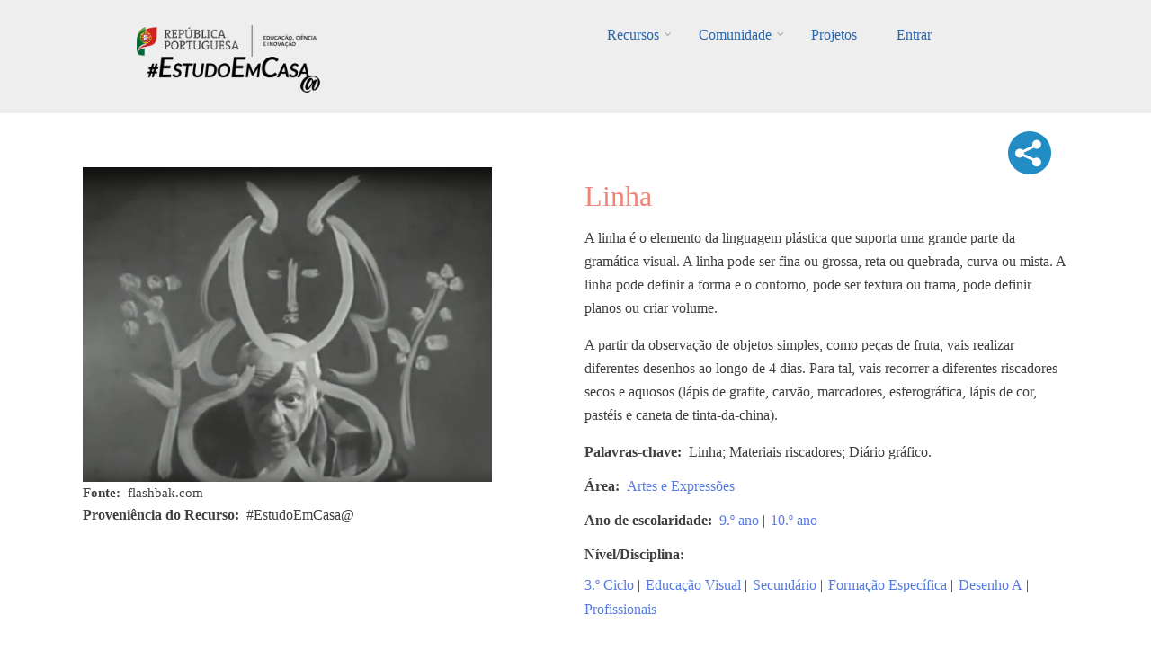

--- FILE ---
content_type: text/html; charset=UTF-8
request_url: https://estudoemcasaapoia.dge.mec.pt/recurso/linha
body_size: 54883
content:
<!DOCTYPE html>
<html lang="pt-pt" dir="ltr" prefix="content: http://purl.org/rss/1.0/modules/content/  dc: http://purl.org/dc/terms/  foaf: http://xmlns.com/foaf/0.1/  og: http://ogp.me/ns#  rdfs: http://www.w3.org/2000/01/rdf-schema#  schema: http://schema.org/  sioc: http://rdfs.org/sioc/ns#  sioct: http://rdfs.org/sioc/types#  skos: http://www.w3.org/2004/02/skos/core#  xsd: http://www.w3.org/2001/XMLSchema# ">
  <head>
    <meta charset="utf-8" />
<script async src="https://www.googletagmanager.com/gtag/js?id=UA-220878916-1"></script>
<script>window.dataLayer = window.dataLayer || [];function gtag(){dataLayer.push(arguments)};gtag("js", new Date());gtag("config", "UA-220878916-1", {"groups":"default","anonymize_ip":true});</script>
<link rel="canonical" href="https://estudoemcasaapoia.dge.mec.pt/recurso/linha" />
<meta property="og:image" content="https://estudoemcasaapoia.dge.mec.pt/sites/default/files/2021-11/microsoftteams-image-10.png" />
<meta name="Generator" content="Drupal 9 (https://www.drupal.org)" />
<meta name="MobileOptimized" content="width" />
<meta name="HandheldFriendly" content="true" />
<meta name="viewport" content="width=device-width, initial-scale=1.0" />
<link rel="icon" href="/sites/default/files/cone_web_jto_icon.ico" type="image/vnd.microsoft.icon" />
<script>window.a2a_config=window.a2a_config||{};a2a_config.callbacks=[];a2a_config.overlays=[];a2a_config.templates={};a2a_config.icon_color = "#002C45,white";</script>
<style>.addtoany_share .a2a_svg { border-radius: 50% !important; }</style>

    <title>Linha | #EstudoemCasa@</title>
    <link rel="stylesheet" media="all" href="/sites/default/files/css/css_P-SFxLVI65dW_7Qj00c2wpQhQWYBcTVwcHzy3Zub0G4.css" />
<link rel="stylesheet" media="all" href="/sites/default/files/css/css_832ShoUJXbhCZbXKZ7wqp7MtQGKB5_k6ucZqJNOchhc.css" />
<link rel="stylesheet" media="all" href="/themes/custom/startupgrowth/css/components/messages.css?sn76tk" />
<link rel="stylesheet" media="all" href="/sites/default/files/css/css_BekZ5CZ4nCt4vUmt3fNaNaGFJT7RKV2xb1PNnJa5yv0.css" />
<link rel="stylesheet" media="all" href="//maxcdn.bootstrapcdn.com/font-awesome/4.6.3/css/font-awesome.min.css" />
<link rel="stylesheet" media="all" href="//fonts.googleapis.com/css?family=Alegreya:400italic,700italic,400,700,900&amp;subset=latin,latin-ext" />
<link rel="stylesheet" media="all" href="//fonts.googleapis.com/css?family=Source+Code+Pro&amp;subset=latin,latin-ext" />
<link rel="stylesheet" media="all" href="//fonts.googleapis.com/css?family=PT+Serif:400,700,400italic,700italic&amp;subset=latin,latin-ext" />
<link rel="stylesheet" media="all" href="/themes/custom/startupgrowth/css/theme/color-gray-blue.css?sn76tk" />
<link rel="stylesheet" media="all" href="/sites/default/files/css/css_wEtY03jQBJGmufsyVZG0xJcdglsgEvkFYR9WkRjC4J4.css" />

    <script src="/core/assets/vendor/modernizr/modernizr.min.js?v=3.11.7"></script>
<script src="/core/misc/modernizr-additional-tests.js?v=3.11.7"></script>

  </head>
  <body class="layout-no-sidebars wide form-style-1 hff-25 pff-25 sff-25 slff-25 fixed-header-enabled path-node page-node-type-recurso">
        <a href="#main-content" class="visually-hidden focusable skip-link">
      Passar para o conteúdo principal
    </a>
    
      <div class="dialog-off-canvas-main-canvas" data-off-canvas-main-canvas>
    
<div id="page-container" class="page-container">

          <div id="header-container" class="header-container white-region">

      
                      <header id="header" role="banner" class="clearfix header fixed-width two-columns">
          <div class="container">
                        <div id="header-inside" class="clearfix header-inside">
              <div class="row">
                                  <div class="col-md-4">
                    <div class="header-area">
                                            <div id="header-inside-first" class="clearfix header-inside-first">
                          <div class="region region-header-first">
    <div id="block-logos" class="block block-block-content block-block-content1ef10a3b-7141-427f-9f57-ce92e0fa4dc2">
  
    
      <div class="content">
      
            <div class="clearfix text-formatted field field--name-body field--type-text-with-summary field--label-hidden field__item"><div class="tex2jax_process"><p class="text-align-center"><br /><a href="/" title="Início EstudoEmCasa@"><img alt="RP Educação 24" src="/sites/default/files/inline-images/ME_logo2024_horizontal.png" width="200px" /></a>    <a href="/" title="Início EstudoEmCasa@"><img alt="EEC Logo" data-entity-type="file" data-entity-uuid="dd59cf08-7122-4fbe-a074-f6ccfb7af9e5" height="40" src="/sites/default/files/inline-images/Vers%C3%A3o%20Preto.png" width="192" loading="lazy" /></a></p>
</div></div>
      
    </div>
  </div>

  </div>

                      </div>
                                          </div>
                  </div>
                                                  <div class="col-md-8 ">
                    <div class="header-area">
                                            <div id="header-inside-second" class="clearfix header-inside-second">
                          <div class="region region-header">
    <div id="block-mainnavigation" class="block block-superfish block-superfishmain">
  
    
      <div class="content">
      
<ul id="superfish-main" class="menu sf-menu sf-main sf-horizontal sf-style-none">
  
<li id="main-menu-link-contentfbe6b6da-5230-43d1-a316-8a868221bd7e" class="sf-depth-1 menuparent"><a href="/recursos" title="Lista completa de recursos" class="sf-depth-1 menuparent">Recursos</a><ul><li id="main-menu-link-content843d5884-56d8-4e8b-9f9e-929af86c8ed4" class="sf-depth-2 sf-no-children"><a href="/1ociclo" title="Listagem dos recursos do 1.º Ciclo" class="sf-depth-2">1.º Ciclo</a></li><li id="main-menu-link-content35c70854-1bf0-4cdd-b2d4-b91d0cbfd9f5" class="sf-depth-2 sf-no-children"><a href="/2ociclo" title="Listagem dos recursos do 2.º Ciclo" class="sf-depth-2">2.º Ciclo</a></li><li id="main-menu-link-content93cb1a18-8213-42a4-8c2c-bd1ce2e5b806" class="sf-depth-2 sf-no-children"><a href="/3ociclo" title="Listagem dos recursos do 3.º Ciclo" class="sf-depth-2">3.º Ciclo</a></li><li id="main-menu-link-content2e372acd-87de-4c44-aa19-ad280a65e467" class="sf-depth-2 sf-no-children"><a href="/secundario" title="Listagem dos recursos do Secundário" class="sf-depth-2">Secundário</a></li><li id="main-menu-link-content105ee6e3-543a-4d82-a0be-9e06f84923e2" class="sf-depth-2 sf-no-children"><a href="/lgp" class="sf-depth-2">Língua Gestual Portuguesa</a></li><li id="main-menu-link-contente751a3f1-3d08-4401-98f7-3e756bee5995" class="sf-depth-2 sf-no-children"><a href="/portugueslinguanaomaterna" class="sf-depth-2">Português Língua Não Materna</a></li><li id="main-menu-link-contenta49bc101-d32e-4f0d-a870-e5563d69a26a" class="sf-depth-2 menuparent"><a href="/areastematicas" class="sf-depth-2 menuparent">Áreas Temáticas</a><ul><li id="main-menu-link-content277007a3-db05-476b-89e5-e8f3333aa133" class="sf-depth-3 sf-no-children"><a href="/cidadaniaedesenvolvimento" class="sf-depth-3">Cidadania e Desenvolvimento</a></li><li id="main-menu-link-content0e20e2f5-ece0-4455-ab49-7b50900a7c5f" class="sf-depth-3 sf-no-children"><a href="/orientacaoparaotrabalhoautonomo" class="sf-depth-3">Orientação para o Trabalho Autónomo</a></li><li id="main-menu-link-content639426b9-f671-46df-99c2-d24077ac497f" class="sf-depth-3 sf-no-children"><a href="/arteseexpressoes" class="sf-depth-3">Artes e Expressões</a></li><li id="main-menu-link-contentd4842ed4-3a37-4420-b454-8f4aae6bee7e" class="sf-depth-3 sf-no-children"><a href="/cienciasexataseexperimentais" class="sf-depth-3">Ciências Exatas e Experimentais</a></li><li id="main-menu-link-content4601ede9-cc92-4baf-be39-7b203550532d" class="sf-depth-3 sf-no-children"><a href="/cienciassociaisehumanas" class="sf-depth-3">Ciências Sociais e Humanas</a></li><li id="main-menu-link-contente0a7bbec-87d5-4059-a70e-920e32eb43d7" class="sf-depth-3 sf-no-children"><a href="/linguasecomunicacao" class="sf-depth-3">Línguas e Comunicação</a></li></ul></li><li id="main-menu-link-content4d1f746a-0d96-4585-8d9a-e3f75d4416ff" class="sf-depth-2 sf-no-children"><a href="/cursos" class="sf-depth-2">Cursos</a></li><li id="main-menu-link-contentb5e10822-e47f-4482-bdcd-078da425073f" class="sf-depth-2 menuparent"><span class="sf-depth-2 menuparent nolink">Edições anteriores</span><ul><li id="main-menu-link-content3c141feb-b1c2-4733-926f-d003a5b328be" class="sf-depth-3 sf-no-children"><a href="https://estudoemcasa.dge.mec.pt/" class="sf-depth-3 sf-external">#EstudoEmCasa 2020/2021</a></li></ul></li></ul></li><li id="main-menu-link-content881ddd64-89ad-40cf-b60a-73dd2d1c58e4" class="sf-depth-1 menuparent"><a href="/comunidade" title="Página da Comunidade" class="sf-depth-1 menuparent">Comunidade</a><ul><li id="main-menu-link-content1ab1927b-2537-4e45-8893-d72d6192ebf9" class="sf-depth-2 sf-no-children"><a href="/alunos" title="Página dos Alunos" class="sf-depth-2">Alunos</a></li><li id="main-menu-link-content0582cf19-bb90-4897-8035-86ac846f888e" class="sf-depth-2 sf-no-children"><a href="/professores" title="Professores" class="sf-depth-2">Professores</a></li><li id="main-menu-link-contentc6cddd1a-e31e-4510-884f-170fcff84bfe" class="sf-depth-2 menuparent"><a href="/escolas" title="Página das Escolas" class="sf-depth-2 menuparent">Escolas</a><ul><li id="main-menu-link-content1d4d882a-af05-4971-90cd-58f4cd614b81" class="sf-depth-3 sf-no-children"><a href="/componentes-disciplinares" title="Listagem das Componentes Curriculares" class="sf-depth-3">Componentes Curriculares</a></li><li id="main-menu-link-content1d85bd46-fa96-406e-99bf-6c534cd1b081" class="sf-depth-3 sf-no-children"><a href="/dac" title="Domínios de Autonomia Curricular" class="sf-depth-3">DAC</a></li></ul></li><li id="main-menu-link-content8fc543c7-8caa-468d-baaf-1af6cff5476a" class="sf-depth-2 sf-no-children"><a href="/familia" title="Página das Famílias" class="sf-depth-2">Famílias</a></li><li id="main-menu-link-contentc6a801a9-58f2-4fa3-8e57-a2293aa9a2da" class="sf-depth-2 sf-no-children"><a href="/parceiros" title="Página dos Parceiros" class="sf-depth-2">Parceiros</a></li></ul></li><li id="main-menu-link-contentd091f55a-a413-4c1d-afb8-3a257e9be352" class="sf-depth-1 sf-no-children"><a href="/projetos" class="sf-depth-1">Projetos</a></li><li id="main-userlogout" class="sf-depth-1 sf-no-children"><a href="/user/login" class="sf-depth-1">Entrar</a></li>
</ul>

    </div>
  </div>

  </div>

                      </div>
                                          </div>
                  </div>
                                              </div>
            </div>
                      </div>
        </header>
              
    </div>
      
  
    <div id="page-start" class="clearfix"></div>

    <div id="page" class="clearfix page">

          <div class="system-messages">
        <div class="container">
          <div class="row">
            <div class="col-md-12">
                <div class="region region-system-messages">
    <div data-drupal-messages-fallback class="hidden"></div>

  </div>

            </div>
          </div>
        </div>
      </div>
    
    
    
        <div id="main-content" class="clearfix main-content white-region">
      <div class="container">
        <div class="row">
          <section class="col-md-12">
                        <div id="main" class="clearfix main main-area"
              >
                                <div class="region region-content">
    <div id="block-startupgrowth-content" class="block block-system block-system-main-block">
  
    
      <div class="content">
      


<div data-history-node-id="39" class="node node--type-recurso node--view-mode-full ds-2col-stacked-fluid clearfix">

  

  <div class="group-header">
    
  </div>

      <div class="group-left">
        
            <div class="images-container clearfix">
        <div class="image-preview clearfix">
          <div class="image-wrapper clearfix">
            <div class="field field--name-field-image field--type-image field--label-hidden field__item">  <img loading="lazy" src="/sites/default/files/styles/imagem_do_recurso_isolado/public/2021-11/microsoftteams-image-10.png?itok=SCQDa9HG" width="455" height="350" alt="Imagem ilustrativa" typeof="foaf:Image" class="image-style-imagem-do-recurso-isolado" />


</div>
          </div>
                  </div>
      </div>
      
  <div class="fonte field field--name-field-legenda-da-imagem-do-recur field--type-string field--label-inline clearfix">
    <div class="field__label">Fonte</div>
              <div class="field__item">flashbak.com</div>
          </div>

  <div class="field field--name-field-proveniencia-do-recurso field--type-string field--label-inline clearfix">
    <div class="field__label">Proveniência do Recurso</div>
              <div class="field__item">#EstudoEmCasa@</div>
          </div>

    </div>
  
      <div class="group-right">
      
<div  class="add">
      <span class="a2a_kit a2a_kit_size_32 addtoany_list" data-a2a-url="https://estudoemcasaapoia.dge.mec.pt/recurso/linha" data-a2a-title="Linha"><a class="a2a_dd addtoany_share" href="https://www.addtoany.com/share#url=https%3A%2F%2Festudoemcasaapoia.dge.mec.pt%2Frecurso%2Flinha&amp;title=Linha"><img src="/themes/custom/startupgrowth/images/share3.png" alt="Share"></a></span>
  </div>
    
                          <div  >
      <h1 class="titulo-recursos">
  Linha
</h1>
</div>
      
  


            <div class="clearfix text-formatted field field--name-field-descricao field--type-text-long field--label-hidden field__item"><p>A linha é o elemento da linguagem plástica que suporta uma grande parte da gramática visual. A linha pode ser fina ou grossa, reta ou quebrada, curva ou mista. A linha pode definir a forma e o contorno, pode ser textura ou trama, pode definir planos ou criar volume.​​</p>

<p>A partir da observação de objetos simples, como peças de fruta, vais realizar diferentes desenhos ao longo de 4 dias. Para tal, vais recorrer a diferentes riscadores secos e aquosos (lápis de grafite, carvão, marcadores, esferográfica, lápis de cor, pastéis e caneta de tinta-da-china).​​</p></div>
      
  <div class="field field--name-field-palavras-chave field--type-string field--label-inline clearfix">
    <div class="field__label">Palavras-chave</div>
              <div class="field__item">Linha; Materiais riscadores; Diário gráfico.​</div>
          </div>
<div class="field field--name-field-area-s- field--type-entity-reference field--label-inline field--entity-reference-target-type-taxonomy-term clearfix">
      <h3 class="field__label inline">Área</h3>
    <ul class='links field__items'>
          <li><a href="/taxonomy/term/265" hreflang="pt-pt">Artes e Expressões</a></li>
      </ul>
</div><div class="field field--name-field-ano-de-escolaridade field--type-entity-reference field--label-inline field--entity-reference-target-type-taxonomy-term clearfix">
      <h3 class="field__label inline">Ano de escolaridade</h3>
    <ul class='links field__items'>
          <li><a href="/taxonomy/term/418" hreflang="pt-pt">9.º ano</a> | </li>
          <li><a href="/taxonomy/term/419" hreflang="pt-pt">10.º ano</a></li>
      </ul>
</div><div class="field field--name-field-nivel-ciclo field--type-entity-reference field--label-inline field--entity-reference-target-type-taxonomy-term clearfix">
      <h3 class="field__label inline">Nível/Disciplina</h3>
    <ul class='links field__items'>
          <li><a href="/taxonomy/term/3" hreflang="pt-pt">3.º Ciclo</a> | </li>
          <li><a href="/taxonomy/term/99" hreflang="pt-pt">Educação Visual</a> | </li>
          <li><a href="/taxonomy/term/4" hreflang="pt-pt">Secundário</a> | </li>
          <li><a href="/taxonomy/term/19" hreflang="pt-pt">Formação Específica</a> | </li>
          <li><a href="/taxonomy/term/20" hreflang="pt-pt">Desenho A</a> | </li>
          <li><a href="/taxonomy/term/21" hreflang="pt-pt">Profissionais</a></li>
      </ul>
</div>
    </div>
  
  <div class="group-footer">
    
<div >
    <h2 class="passos-title">Atividades</h2>
      
  <div class="field field--name-field-numero-de-etapas field--type-integer field--label-inline clearfix">
    <div class="field__label">Número de etapas</div>
              <div class="field__item">4</div>
          </div>
<div class="field field--name-field-etapas-recursos field--type-entity-reference field--label-hidden field--entity-reference-target-type-node clearfix">
    <ul class='links field__items'>
          <li>  <div data-history-node-id="35" class="layout layout--onecol">
    <div  class="layout__region layout__region--content">
          
                  <h4 class="fw-bold">
  ETAPA 1 - Linha Ininterrupta (contínua)
</h4>

      
  


            <div class="clearfix text-formatted field field--name-body field--type-text-with-summary field--label-hidden field__item"><div class="tex2jax_process"><p>Observa uma peça de fruta como uma maçã ou uma laranja. No teu diário gráfico, desenha-a com uma linha sem levantar o riscador, explorando simultaneamente a sua expressão, alternando a espessura e intensidade do traço e procurando ocupar a totalidade da folha. Repete o desenho com outros riscadores.​</p>

<p> </p>
<figure role="group" class="caption caption-img align-center"><img alt="Imagem ilustrativa" data-entity-type="file" data-entity-uuid="21fe5f0c-0f20-4c3b-b98d-a9251f03e2e0" height="321" src="/sites/default/files/inline-images/desenho_linha_02_etapa-1.png" width="475" loading="lazy" /><figcaption>Desenho com linha ininterrupta</figcaption></figure><p> </p>
</div></div>
      
    </div>
  </div>

</li>
          <li>  <div data-history-node-id="36" class="layout layout--onecol">
    <div  class="layout__region layout__region--content">
          
                  <h4 class="fw-bold">
  ETAPA 2 - Desenho Cego
</h4>

      
  


            <div class="clearfix text-formatted field field--name-body field--type-text-with-summary field--label-hidden field__item"><div class="tex2jax_process"><p>Realiza diferentes desenhos cegos com diferentes riscadores. Quer isto dizer que deverás desenhar o objeto sem olhar para a folha. Através da observação de uma garrafa ou de um pequeno cacho de bananas, explora a natureza e o carácter da linha experimentado com diferentes materiais riscadores (atuantes).</p>

<p> </p>
<figure role="group" class="caption caption-img align-center"><img alt="Imagem ilustrativa" data-entity-type="file" data-entity-uuid="5d63365f-310b-4c27-a19f-eea2685256d4" height="304" src="/sites/default/files/inline-images/desenho_linha_02_etapa-2.jpeg" width="476" loading="lazy" /><figcaption>Desenho Cego</figcaption></figure><p> </p>
</div></div>
      
    </div>
  </div>

</li>
          <li>  <div data-history-node-id="37" class="layout layout--onecol">
    <div  class="layout__region layout__region--content">
          
                  <h4 class="fw-bold">
  ETAPA 3 - Natureza e Carácter da Linha
</h4>

      
  


            <div class="clearfix text-formatted field field--name-body field--type-text-with-summary field--label-hidden field__item"><div class="tex2jax_process"><p>Através de desenhos de observação, explora diferentes traçados da linha, procurando assim definir forma, volume e planos alterando a natureza, o carácter e a direção dos traçados (linhas grossas, finas, longas, curtas, com textura, etc.). Realiza vários desenhos explorando diferentes materiais riscadores.​</p>

<p> </p>
<figure role="group" class="caption caption-img align-center"><img alt="Imagem ilustrativa" data-entity-type="file" data-entity-uuid="9abc8f1d-9d51-4fb6-9446-56af7a7dd813" height="323" src="/sites/default/files/inline-images/desenho_linha_02_etapa-3.png" width="477" loading="lazy" /><figcaption>Linha definidora da forma do plano</figcaption></figure></div></div>
      
    </div>
  </div>

</li>
          <li>  <div data-history-node-id="38" class="layout layout--onecol">
    <div  class="layout__region layout__region--content">
          
                  <h4 class="fw-bold">
  ETAPA 4 - Malhas e Tramas
</h4>

      
  


            <div class="clearfix text-formatted field field--name-body field--type-text-with-summary field--label-hidden field__item"><div class="tex2jax_process"><p>A partir da observação de um objeto, realiza vários desenhos em que a linha é utilizada para criar volume, luz e sombra através do uso de linhas paralelas ou linhas cruzadas criando malhas ou tramas, explorando a concentração ou a dispersão do traçado por forma a transmitir a ideia de tridimensionalidade sem utilizar mancha ou gradações. ​Tal como com o Ponto podemos aproximar ou afastar as linhas, modelando as formas.​</p>

<p>Utiliza diferentes riscadores com diferentes espessuras de traço como marcadores biselados ou tipo pincel, canetas ou aparos de diferentes tipos.​</p>

<p> </p>
<figure role="group" class="caption caption-img align-center"><img alt="Imagem ilustrativa" data-entity-type="file" data-entity-uuid="3e6b3104-d48e-42ff-a5c3-cf475a521c26" height="320" src="/sites/default/files/inline-images/desenho_linha_02_etapa-4.png" width="473" loading="lazy" /><figcaption>Tramas e malhas para definir volume</figcaption></figure></div></div>
      
    </div>
  </div>

</li>
      </ul>
</div>
  </div>

<div >
    <h2 class="passos-title">Avalia</h2>
      
            <div class="clearfix text-formatted field field--name-field-avalia field--type-text-long field--label-hidden field__item"><p>Observa os diferentes desenhos que realizaste e classifica as diferentes características das linhas e dos traçados. Reproduz essas linhas numa nova folha e escreve as características formais de cada uma, associando-lhes adjetivos teus (como: regular, irregular, gorda, magra, fina, espessa, torta, ondulante, etc.).</p></div>
      
  </div>

<div >
    <h2 class="passos-title">Reflete</h2>
      
            <div class="clearfix text-formatted field field--name-field-reflete field--type-text-long field--label-hidden field__item"><p>Reflete sobre a natureza dos traçados e como são usados na banda-desenhada e nas mangás, analisa trabalhos de autores como Hugo Pratt (Corto Maltese), Bill Waterson (Calvin and Hobbes) ou Katsuhiro Otomo (Akira), como exprimem emoções, gestos, velocidade, intensidade, ações e intencionalidade. Compara com os teus desenhos e com a classificação que fizeste anteriormente.</p></div>
      
  </div>

<div >
    <h2 class="passos-title">Explora</h2>
      
            <div class="clearfix text-formatted field field--name-field-explora field--type-text-long field--label-hidden field__item"><div class="tex2jax_process"><p>Aqui podes encontrar um resumo da anatomia da linha: <a href="https://thevirtualinstructor.com/line.html"><img alt="link" data-entity-type="file" data-entity-uuid="24384b2a-c8a3-40ea-94d8-e66973499758" height="37" src="/sites/default/files/inline-images/icone-pagina_link-externo_1.png" width="37" loading="lazy" /></a></p>

<p>Para saberes um pouco mais sobre Vincent Van Gogh, em cujas obras a linha adota um papel de destaque: <a href="https://artsandculture.google.com/story/10-things-you-might-not-know-about-vincent-van-gogh/agLStrYjblBRKA"><img alt="link" data-entity-type="file" data-entity-uuid="24384b2a-c8a3-40ea-94d8-e66973499758" height="37" src="/sites/default/files/inline-images/icone-pagina_link-externo_1.png" width="37" loading="lazy" /></a></p>

<p>Nas obras de Wassily Kandinsky a linha também tem um papel importante na composição pictórica: <a href="https://wassily-kandinsky.org/"><img alt="link" data-entity-type="file" data-entity-uuid="24384b2a-c8a3-40ea-94d8-e66973499758" height="37" src="/sites/default/files/inline-images/icone-pagina_link-externo_1.png" width="37" loading="lazy" /></a></p>

<p>Visiona os vídeos para descobrires mais exercícios e técnicas sobre a linha.</p>
</div></div>
      
      <div class="field field--name-field-video-explora field--type-video-embed-field field--label-hidden field__items">
              <div class="field__item"><div class="video-embed-field-provider-youtube video-embed-field-responsive-video"><iframe width="854" height="480" frameborder="0" allowfullscreen="allowfullscreen" src="https://www.youtube.com/embed/2WtDlK3ZUTY?autoplay=0&amp;start=0&amp;rel=0"></iframe>
</div>
</div>
              <div class="field__item"><div class="video-embed-field-provider-youtube video-embed-field-responsive-video"><iframe width="854" height="480" frameborder="0" allowfullscreen="allowfullscreen" src="https://www.youtube.com/embed/FuPPfmDbuBY?autoplay=0&amp;start=0&amp;rel=0"></iframe>
</div>
</div>
              <div class="field__item"><div class="video-embed-field-provider-youtube video-embed-field-responsive-video"><iframe width="854" height="480" frameborder="0" allowfullscreen="allowfullscreen" src="https://www.youtube.com/embed/Ah3-5U9NUKM?autoplay=0&amp;start=0&amp;rel=0"></iframe>
</div>
</div>
              <div class="field__item"><div class="video-embed-field-provider-youtube video-embed-field-responsive-video"><iframe width="854" height="480" frameborder="0" allowfullscreen="allowfullscreen" src="https://www.youtube.com/embed/36n0mVeMe9I?autoplay=0&amp;start=0&amp;rel=0"></iframe>
</div>
</div>
              <div class="field__item"><div class="video-embed-field-provider-youtube video-embed-field-responsive-video"><iframe width="854" height="480" frameborder="0" allowfullscreen="allowfullscreen" src="https://www.youtube.com/embed/_KXjp3PsdlY?autoplay=0&amp;start=0&amp;rel=0"></iframe>
</div>
</div>
          </div>
  
  </div>

<div >
    <h2 class="passos-title">Partilha</h2>
      
            <div class="clearfix text-formatted field field--name-field-partilha field--type-text-long field--label-hidden field__item"><p>Partilha o que aprendeste desafiando os teus colegas, aplicando o desenho de linha noutros contextos como o desenho de retrato, por exemplo explorando o desenho cego.​ Depois, mostra-lhes o resultado.</p></div>
      
  </div>

<div >
    <h2 class="passos-title">E agora...</h2>
      
            <div class="clearfix text-formatted field field--name-field-observacoes-facultativo- field--type-text-long field--label-hidden field__item"><div class="tex2jax_process"><p><span>Desafiamos-te a explorar os recursos "<a href="https://estudoemcasaapoia.dge.mec.pt/recurso/ponto" rel="noopener" target="_blank">Ponto</a>" e "<a href="https://estudoemcasaapoia.dge.mec.pt/recurso/textura" rel="noopener" target="_blank">Textura</a>".</span></p>
</div></div>
      
  </div>

            <div class="clearfix text-formatted field field--name-field-separador field--type-text field--label-hidden field__item"><br /><br /></div>
      <div class=" field-group-tabs-wrapper"><div data-vertical-tabs-panes><input class="vertical-tabs__active-tab" type="hidden" />
<details id="edit-group-utilizadores" class="js-form-wrapper form-wrapper" open="open">    <summary role="button" aria-controls="edit-group-utilizadores" aria-expanded="true" aria-pressed="true">Opções</summary><div class="details-wrapper">
    </div>
</details>
<details id="edit-group-docentes-educadores" class="js-form-wrapper form-wrapper">    <summary role="button" aria-controls="edit-group-docentes-educadores" aria-expanded="false" aria-pressed="false">Docentes/Educadores</summary><div class="details-wrapper">
    </div>
</details>
<details id="edit-group-alunos" class="js-form-wrapper form-wrapper">    <summary role="button" aria-controls="edit-group-alunos" aria-expanded="false" aria-pressed="false">Alunos</summary><div class="details-wrapper">
    </div>
</details>
</div>
</div>
  </div>

</div>


    </div>
  </div>

  </div>

                          </div>
                      </section>
                            </div>
      </div>
    </div>
    
    
    
    
    
    
                <div id="featured-bottom" class="clearfix featured-bottom colored-region">
        <div class="container">
                    <div id="featured-bottom-inside" class="clearfix featured-bottom-inside"
            >
            <div class="row">
              <div class="col-md-12">
                <div class="featured-bottom-area">
                    <div class="region region-featured-bottom">
    <div class="views-element-container block block-views block-views-blocknovos-desafios-block-1" id="block-views-block-novos-desafios-block-1">
  
    
      <div class="content">
      <div><div class="view view-novos-desafios view-id-novos_desafios view-display-id-block_1 js-view-dom-id-ce3ef12e6352ae0f2b8983a86b820d8c78ec5e7e80dcd9751aae962eaca8cb5c">
  
    
      <div class="view-header">
      <div class="tex2jax_process"><h1 style="color: #ffffff; text-align: center">Novos Desafios</h1>
<br /></div>
    </div>
      
      <div class="view-content">
      <div id="views-bootstrap-novos-desafios-block-1"  class="grid views-view-grid">
  <div class="row">
          <div  class="col-6 col-sm-4 col-md-3 col-lg-3 col-xl-3 mb-4 mt-0 ml-1 mr-1">
        <div class="views-field views-field-nothing"><span class="field-content"><div class="card h-100">
<a href="/node/13413 " class="card-link">
  <a href="/node/13413 ">   <img loading="lazy" src="/sites/default/files/styles/card_img_top/public/2023-07/eduartistica1.4.anos%20%2848%29.JPG?itok=8iGSqF_k" width="550" height="309" alt="IMAGEM ILUSTRATIVA" typeof="Image" class="image-style-card-img-top" />


</a>
  <div class="card-body">
    <div class="imagemarea"><a href="/node/13413 ">  <img loading="lazy" src="/sites/default/files/styles/icon_cards_areas/public/2021-12/ae-novopng.png?itok=urvqzcza" width="80" height="80" alt="Artes e Expressões" typeof="Image" class="image-style-icon-cards-areas" />


</a></div>
    <h4 class="card-title">&quot;Vamos construir uma história&quot;: quadros e…</h4>
    <div class="card-nivel">1.º Ciclo | Educação Artística</div>
 </div>
 <div class="card-footer" align="right">
   <i class="fa fa-graduation-cap" aria-hidden="true"></i><i class="fa fa-graduation-cap" aria-hidden="true"></i>
  </div>
</a>
</div></span></div>
      </div>
          <div  class="col-6 col-sm-4 col-md-3 col-lg-3 col-xl-3 mb-4 mt-0 ml-1 mr-1">
        <div class="views-field views-field-nothing"><span class="field-content"><div class="card h-100">
<a href="/node/2279 " class="card-link">
  <a href="/node/2279 ">   <img loading="lazy" src="/sites/default/files/styles/card_img_top/public/2022-03/uma_imagem_mil_palavras_01_ficha_tecnica.png?itok=-mhkU6-b" width="550" height="503" alt="Imagem ilustrativa" typeof="Image" class="image-style-card-img-top" />


</a>
  <div class="card-body">
    <div class="imagemarea"><a href="/node/2279 ">  <img loading="lazy" src="/sites/default/files/styles/icon_cards_areas/public/2021-12/ae-novopng.png?itok=urvqzcza" width="80" height="80" alt="Artes e Expressões" typeof="Image" class="image-style-icon-cards-areas" />


</a></div>
    <h4 class="card-title">Uma imagem, mil palavras</h4>
    <div class="card-nivel">1.º Ciclo | Educação Artística</div>
 </div>
 <div class="card-footer" align="right">
   <i class="fa fa-graduation-cap" aria-hidden="true"></i><i class="fa fa-graduation-cap" aria-hidden="true"></i>
  </div>
</a>
</div></span></div>
      </div>
          <div  class="col-6 col-sm-4 col-md-3 col-lg-3 col-xl-3 mb-4 mt-0 ml-1 mr-1">
        <div class="views-field views-field-nothing"><span class="field-content"><div class="card h-100">
<a href="/node/7543 " class="card-link">
  <a href="/node/7543 ">   <img loading="lazy" src="/sites/default/files/styles/card_img_top/public/2023-06/GD100%20%2858%29.JPG?itok=ibxmTM_O" width="550" height="309" alt="imagem ilustrativa" typeof="Image" class="image-style-card-img-top" />


</a>
  <div class="card-body">
    <div class="imagemarea"><a href="/node/7543 ">  <img loading="lazy" src="/sites/default/files/styles/icon_cards_areas/public/2021-12/ae-novopng.png?itok=urvqzcza" width="80" height="80" alt="Artes e Expressões" typeof="Image" class="image-style-icon-cards-areas" />


</a></div>
    <h4 class="card-title">Perpendicularidade: Exercícios</h4>
    <div class="card-nivel">Secundário | Geometria Descritiva A | Profissionais</div>
 </div>
 <div class="card-footer" align="right">
   <i class="fa fa-graduation-cap" aria-hidden="true"></i><i class="fa fa-graduation-cap" aria-hidden="true"></i>
  </div>
</a>
</div></span></div>
      </div>
          <div  class="col-6 col-sm-4 col-md-3 col-lg-3 col-xl-3 mb-4 mt-0 ml-1 mr-1">
        <div class="views-field views-field-nothing"><span class="field-content"><div class="card h-100">
<a href="/node/7793 " class="card-link">
  <a href="/node/7793 ">   <img loading="lazy" src="/sites/default/files/styles/card_img_top/public/2023-06/302020030%20Prepara-te...15%20Capa.PNG?itok=3uzB4l7a" width="550" height="309" alt="15 Capa" typeof="Image" class="image-style-card-img-top" />


</a>
  <div class="card-body">
    <div class="imagemarea"><a href="/node/7793 ">  <img loading="lazy" src="/sites/default/files/styles/icon_cards_areas/public/2021-12/ae-novopng.png?itok=urvqzcza" width="80" height="80" alt="Artes e Expressões" typeof="Image" class="image-style-icon-cards-areas" />


</a></div>
    <h4 class="card-title">Prepara-te… Axonometria ortogonal: Isometria 5</h4>
    <div class="card-nivel">Secundário | Geometria Descritiva A</div>
 </div>
 <div class="card-footer" align="right">
   <i class="fa fa-graduation-cap" aria-hidden="true"></i><i class="fa fa-graduation-cap" aria-hidden="true"></i>
  </div>
</a>
</div></span></div>
      </div>
          <div  class="col-6 col-sm-4 col-md-3 col-lg-3 col-xl-3 mb-4 mt-0 ml-1 mr-1">
        <div class="views-field views-field-nothing"><span class="field-content"><div class="card h-100">
<a href="/node/15515 " class="card-link">
  <a href="/node/15515 ">   <img loading="lazy" src="/sites/default/files/styles/card_img_top/public/2023-07/EduTec%20%2819%29.JPG?itok=RhvoOrfj" width="550" height="309" alt="imagem ilustrativa educação tecnológica 19" typeof="Image" class="image-style-card-img-top" />


</a>
  <div class="card-body">
    <div class="imagemarea"><a href="/node/15515 ">  <img loading="lazy" src="/sites/default/files/styles/icon_cards_areas/public/2021-12/ae-novopng.png?itok=urvqzcza" width="80" height="80" alt="Artes e Expressões" typeof="Image" class="image-style-icon-cards-areas" />


</a></div>
    <h4 class="card-title">&quot;Formas que dançam ao vento&quot;: Construção de…</h4>
    <div class="card-nivel">2.º Ciclo | Educação Tecnológica</div>
 </div>
 <div class="card-footer" align="right">
   <i class="fa fa-graduation-cap" aria-hidden="true"></i>
  </div>
</a>
</div></span></div>
      </div>
          <div  class="col-6 col-sm-4 col-md-3 col-lg-3 col-xl-3 mb-4 mt-0 ml-1 mr-1">
        <div class="views-field views-field-nothing"><span class="field-content"><div class="card h-100">
<a href="/node/6706 " class="card-link">
  <a href="/node/6706 ">   <img loading="lazy" src="/sites/default/files/styles/card_img_top/public/2023-05/Desenho%2012_04.JPG?itok=7Br3mFcV" width="550" height="309" alt="imagem ilustrativa 4" typeof="Image" class="image-style-card-img-top" />


</a>
  <div class="card-body">
    <div class="imagemarea"><a href="/node/6706 ">  <img loading="lazy" src="/sites/default/files/styles/icon_cards_areas/public/2021-12/ae-novopng.png?itok=urvqzcza" width="80" height="80" alt="Artes e Expressões" typeof="Image" class="image-style-icon-cards-areas" />


</a></div>
    <h4 class="card-title">Construção, destruição e criação</h4>
    <div class="card-nivel">Secundário | Desenho A</div>
 </div>
 <div class="card-footer" align="right">
   <i class="fa fa-graduation-cap" aria-hidden="true"></i><i class="fa fa-graduation-cap" aria-hidden="true"></i>
  </div>
</a>
</div></span></div>
      </div>
          <div  class="col-6 col-sm-4 col-md-3 col-lg-3 col-xl-3 mb-4 mt-0 ml-1 mr-1">
        <div class="views-field views-field-nothing"><span class="field-content"><div class="card h-100">
<a href="/node/15443 " class="card-link">
  <a href="/node/15443 ">   <img loading="lazy" src="/sites/default/files/styles/card_img_top/public/2023-07/EduTec%20%286%29.JPG?itok=PEQERweV" width="550" height="309" alt="imagem ilustrativa educação tecnológica 6" typeof="Image" class="image-style-card-img-top" />


</a>
  <div class="card-body">
    <div class="imagemarea"><a href="/node/15443 ">  <img loading="lazy" src="/sites/default/files/styles/icon_cards_areas/public/2021-12/ae-novopng.png?itok=urvqzcza" width="80" height="80" alt="Artes e Expressões" typeof="Image" class="image-style-icon-cards-areas" />


</a></div>
    <h4 class="card-title">Barra cronológica</h4>
    <div class="card-nivel">2.º Ciclo | Educação Tecnológica</div>
 </div>
 <div class="card-footer" align="right">
   <i class="fa fa-graduation-cap" aria-hidden="true"></i>
  </div>
</a>
</div></span></div>
      </div>
          <div  class="col-6 col-sm-4 col-md-3 col-lg-3 col-xl-3 mb-4 mt-0 ml-1 mr-1">
        <div class="views-field views-field-nothing"><span class="field-content"><div class="card h-100">
<a href="/node/7465 " class="card-link">
  <a href="/node/7465 ">   <img loading="lazy" src="/sites/default/files/styles/card_img_top/public/2023-06/302020023%20Prepara-te...8%20Capa.PNG?itok=Gk1BpKpe" width="550" height="309" alt="302020023 Prepara-te...9 Capa" typeof="Image" class="image-style-card-img-top" />


</a>
  <div class="card-body">
    <div class="imagemarea"><a href="/node/7465 ">  <img loading="lazy" src="/sites/default/files/styles/icon_cards_areas/public/2021-12/ae-novopng.png?itok=urvqzcza" width="80" height="80" alt="Artes e Expressões" typeof="Image" class="image-style-icon-cards-areas" />


</a></div>
    <h4 class="card-title">Prepara-te… Traços de planos nos planos de projeção 3</h4>
    <div class="card-nivel">Secundário | Geometria Descritiva A</div>
 </div>
 <div class="card-footer" align="right">
   <i class="fa fa-graduation-cap" aria-hidden="true"></i><i class="fa fa-graduation-cap" aria-hidden="true"></i>
  </div>
</a>
</div></span></div>
      </div>
          <div  class="col-6 col-sm-4 col-md-3 col-lg-3 col-xl-3 mb-4 mt-0 ml-1 mr-1">
        <div class="views-field views-field-nothing"><span class="field-content"><div class="card h-100">
<a href="/node/4767 " class="card-link">
  <a href="/node/4767 ">   <img loading="lazy" src="/sites/default/files/styles/card_img_top/public/2022-12/302010032%20imagem%20ilustrativa.png?itok=HfajaN0Z" width="550" height="348" alt="Imagem Ilustrativa" typeof="Image" class="image-style-card-img-top" />


</a>
  <div class="card-body">
    <div class="imagemarea"><a href="/node/4767 ">  <img loading="lazy" src="/sites/default/files/styles/icon_cards_areas/public/2021-12/ae-novopng.png?itok=urvqzcza" width="80" height="80" alt="Artes e Expressões" typeof="Image" class="image-style-icon-cards-areas" />


</a></div>
    <h4 class="card-title">Desafio de desenho: minidesenhos e garatujas</h4>
    <div class="card-nivel">Secundário | Formação Específica | Desenho A</div>
 </div>
 <div class="card-footer" align="right">
   <i class="fa fa-graduation-cap" aria-hidden="true"></i><i class="fa fa-graduation-cap" aria-hidden="true"></i>
  </div>
</a>
</div></span></div>
      </div>
          <div  class="col-6 col-sm-4 col-md-3 col-lg-3 col-xl-3 mb-4 mt-0 ml-1 mr-1">
        <div class="views-field views-field-nothing"><span class="field-content"><div class="card h-100">
<a href="/node/6923 " class="card-link">
  <a href="/node/6923 ">   <img loading="lazy" src="/sites/default/files/styles/card_img_top/public/2023-05/Desenho1122.JPG?itok=UihclZA6" width="550" height="309" alt="imagem ilustrativa" typeof="Image" class="image-style-card-img-top" />


</a>
  <div class="card-body">
    <div class="imagemarea"><a href="/node/6923 ">  <img loading="lazy" src="/sites/default/files/styles/icon_cards_areas/public/2021-12/ae-novopng.png?itok=urvqzcza" width="80" height="80" alt="Artes e Expressões" typeof="Image" class="image-style-icon-cards-areas" />


</a></div>
    <h4 class="card-title">Composição: Harmonia e Unidade I</h4>
    <div class="card-nivel">Secundário | Desenho A | Profissionais</div>
 </div>
 <div class="card-footer" align="right">
   <i class="fa fa-graduation-cap" aria-hidden="true"></i><i class="fa fa-graduation-cap" aria-hidden="true"></i>
  </div>
</a>
</div></span></div>
      </div>
          <div  class="col-6 col-sm-4 col-md-3 col-lg-3 col-xl-3 mb-4 mt-0 ml-1 mr-1">
        <div class="views-field views-field-nothing"><span class="field-content"><div class="card h-100">
<a href="/node/13768 " class="card-link">
  <a href="/node/13768 ">   <img loading="lazy" src="/sites/default/files/styles/card_img_top/public/2023-07/educa%C3%A7aofisica_1_4_%20%2833%29.JPG?itok=eENrWgKN" width="550" height="309" alt="imagem ilustrativa educação física 1 a 4 33" typeof="Image" class="image-style-card-img-top" />


</a>
  <div class="card-body">
    <div class="imagemarea"><a href="/node/13768 ">  <img loading="lazy" src="/sites/default/files/styles/icon_cards_areas/public/2021-12/ae-novopng.png?itok=urvqzcza" width="80" height="80" alt="Artes e Expressões" typeof="Image" class="image-style-icon-cards-areas" />


</a></div>
    <h4 class="card-title">Ginástica: introdução aos rolamentos</h4>
    <div class="card-nivel">1.º Ciclo | Educação Física</div>
 </div>
 <div class="card-footer" align="right">
   <i class="fa fa-graduation-cap" aria-hidden="true"></i>
  </div>
</a>
</div></span></div>
      </div>
          <div  class="col-6 col-sm-4 col-md-3 col-lg-3 col-xl-3 mb-4 mt-0 ml-1 mr-1">
        <div class="views-field views-field-nothing"><span class="field-content"><div class="card h-100">
<a href="/node/7385 " class="card-link">
  <a href="/node/7385 ">   <img loading="lazy" src="/sites/default/files/styles/card_img_top/public/2023-06/GD100%20%2813%29.JPG?itok=fPoh8PXb" width="550" height="309" alt="imagem ilustrativa" typeof="Image" class="image-style-card-img-top" />


</a>
  <div class="card-body">
    <div class="imagemarea"><a href="/node/7385 ">  <img loading="lazy" src="/sites/default/files/styles/icon_cards_areas/public/2021-12/ae-novopng.png?itok=urvqzcza" width="80" height="80" alt="Artes e Expressões" typeof="Image" class="image-style-icon-cards-areas" />


</a></div>
    <h4 class="card-title">O alfabeto do plano: planos projetantes</h4>
    <div class="card-nivel">Secundário | Geometria Descritiva A</div>
 </div>
 <div class="card-footer" align="right">
   <i class="fa fa-graduation-cap" aria-hidden="true"></i><i class="fa fa-graduation-cap" aria-hidden="true"></i>
  </div>
</a>
</div></span></div>
      </div>
      </div>
</div>

    </div>
  
          <div class="more-link"><a href="/recursos">Ver mais</a></div>

      </div>
</div>

    </div>
  </div>

  </div>

                </div>
              </div>
            </div>
          </div>
                  </div>
      </div>
          
  </div>
  
  
          <footer id="footer" class="clearfix footer light-gray-region">
      <div class="container">
        <div class="row">
                      <div class="col-sm-12">
              <div class="footer-area"
                >
                  <div class="region region-footer-first">
    <div id="block-rodape" class="block block-block-content block-block-content91cc95d8-dac4-4d23-ba75-79f5c91050f4">
  
    
      <div class="content">
      
            <div class="clearfix text-formatted field field--name-body field--type-text-with-summary field--label-hidden field__item"><div class="tex2jax_process"><p class="text-align-center"><a class="rodape" href="/comunidade" title="Apresentação">Sobre</a> | <a class="rodape" href="/contact">Contactar</a> | <a class="rodape" href="/politica-de-privacidade" title="Política de Privacidade">Regras RGPD</a> | <a class="rodape" href="/faq-page" title="FAQ">FAQs</a> | <a class="rodape" href="/acessibilidade" title="Acessibilidade">Opções de acessibilidade</a> | <a class="rodape" href="/Participar" title="Participar">Participar</a> | <a class="rodape" href="/publicacoes" title="Publicações">Publicações</a></p>

<p> </p>

<p class="text-align-center"><a href="https://www.youtube.com/channel/UC1l4cqljG4wZtoby6XbXipQ/featured" rel="noopener" target="_blank"><img alt="Webinários" data-entity-type="file" data-entity-uuid="253d448e-57db-4f41-81a6-570362ef521c" height="76" loading="lazy" src="/sites/default/files/inline-images/webinarios.png" width="76" /></a>   <a href="https://www.youtube.com/@VideosEstudoEmCasaApoia" rel="noopener" target="_blank"><img alt="Vídeos Educativos" data-entity-type="file" data-entity-uuid="7f90b8fc-dbbe-4b37-a1e3-e7b7edab6d41" height="76" loading="lazy" src="/sites/default/files/inline-images/v%C3%ADdeos.png" width="76" /></a>  <a href="https://open.spotify.com/show/44cd7K6atgQlhNtzVXcrXU?si=c0e016d508bc409c" rel="noopener" target="_blank"><img alt="Spotify_24" data-entity-type="file" data-entity-uuid="138591b3-b9de-47fc-a92b-4b6dbb9de625" height="76" loading="lazy" src="/sites/default/files/inline-images/podcasts.png" width="76" /></a></p>

<p class="text-align-center"><a href="https://www.instagram.com/estudoemcasaapoia/" rel="noopener" target="_blank"><img alt="Insta" data-entity-type="file" data-entity-uuid="5f45c964-2143-4b70-a703-835a885246f4" height="23" loading="lazy" src="/sites/default/files/inline-images/icone-ins.png" width="23" /></a>   <a href="https://www.linkedin.com/in/estudoemcasa/" rel="noopener" target="_blank"><img alt="Linkedin" data-entity-type="file" data-entity-uuid="0a9ffaa1-2993-432a-abe5-a505316f1478" height="23" loading="lazy" src="/sites/default/files/inline-images/icone-lk-.png" width="23" /></a>   <a href="https://www.facebook.com/estudoemcasa-105335258764721" rel="noopener" target="_blank"><img alt="facebook" data-entity-type="file" data-entity-uuid="bbe23d04-3b68-410b-a378-84adcc1d3746" height="23" src="/sites/default/files/inline-images/microsoftteams-image-5.png" width="23" loading="lazy" /></a>  </p>

<p class="text-align-center"> </p>

<p class="text-align-center"> <img alt="logos com escola abril 24" data-entity-type="file" data-entity-uuid="bc938908-e33f-4a83-af3e-4876cb4d4891" height="58" src="/sites/default/files/inline-images/novo_Agrupamento%20logos%20p%C3%A1gina_abril_24.png" width="680" loading="lazy" /></p>

<p class="rodape" style="text-align:center"> </p>

<p class="rodape" style="text-align:center"><strong>Apoio:</strong></p>

<p class="text-align-center"><img alt="Leya" data-entity-type="file" data-entity-uuid="58b3827f-99ca-433b-80aa-a11cf217d659" height="49" loading="lazy" src="/sites/default/files/inline-images/990bc3c7e0948864c18fd347a6abcd36_7dd4ee0a224c64639df9ea676b9eaa77_0.png" width="36" />   <img alt="PE" data-entity-type="file" data-entity-uuid="ffa493e8-7b1c-4c2b-a8d9-b65ff5a0a6eb" height="28" loading="lazy" src="/sites/default/files/inline-images/portoeditora_2010-2.png" width="75" />   <img alt="Promethean" data-entity-type="file" data-entity-uuid="41659d72-f542-4eae-b056-162018881ad5" height="19" loading="lazy" src="/sites/default/files/inline-images/promethean-logo_0218-rgb-black.png" width="119" />   <img alt="GTC" data-entity-type="file" data-entity-uuid="d78188f7-821c-4e23-91c5-c596e06793af" height="35" loading="lazy" src="/sites/default/files/inline-images/gtc-logo-standard-1000px.png" width="96" />   <img alt="ColorADD" data-entity-type="file" data-entity-uuid="32cf813e-dfae-4fb1-8c0a-8348e321534d" height="62" loading="lazy" src="/sites/default/files/inline-images/ColorADD%20logo%20para%20fundo%20branco%20.png" width="62" /></p>

<p class="rodape" style="text-align:center"> </p>

<p class="rodape" style="text-align:center"><strong>Cofinanciado por:</strong></p>

<p class="text-align-center">      <img alt="POCH" data-entity-type="file" data-entity-uuid="5db2086f-b394-4202-93bc-013f637a9a83" height="42" loading="lazy" src="/sites/default/files/inline-images/Vers%C3%A3o%202poch%20para%20p%C3%A1gina.png" width="316" />   </p>

<p class="rodape" style="text-align:center"> </p>

<center>
<div class="container">
<div class="row">
<div class="col-md"><small> <img alt="novo" data-entity-type="file" data-entity-uuid="f1c44d7f-2fc7-4463-a496-d44f7fbcf68a" height="33" src="/sites/default/files/inline-images/Novo%20%C3%ADcone%20Creative%20commons_Cc_by-nc_icon.svg_.png" width="94" loading="lazy" /> O conteúdo deste repositório está licenciado sob uma <a href="https://creativecommons.org/licenses/by-nc/4.0/" rel="noopener" target="_blank" title="Creative Commons">Licença Creative Commons</a></small></div>
</div>
</div>
</center>
</div></div>
      
    </div>
  </div>

  </div>

              </div>
            </div>
                                                </div>
      </div>
    </footer>
      
  
        <div id="toTop" class="to-top"><i class="fa fa-angle-up"></i></div>
    
</div>

  </div>

    
    <script type="application/json" data-drupal-selector="drupal-settings-json">{"path":{"baseUrl":"\/","scriptPath":null,"pathPrefix":"","currentPath":"node\/39","currentPathIsAdmin":false,"isFront":false,"currentLanguage":"pt-pt"},"pluralDelimiter":"\u0003","suppressDeprecationErrors":true,"ajaxPageState":{"libraries":"addtoany\/addtoany,classy\/base,classy\/messages,core\/drupal.collapse,core\/drupal.vertical-tabs,core\/normalize,ds\/ds_2col_stacked_fluid,extlink\/drupal.extlink,filter\/caption,flag\/flag.link_ajax,google_analytics\/google_analytics,layout_discovery\/onecol,mathjax\/config,mathjax\/setup,mathjax\/source,startupgrowth\/bootstrap,startupgrowth\/color-gray-blue,startupgrowth\/fixed-header,startupgrowth\/fontawesome,startupgrowth\/fonts-id-25,startupgrowth\/fonts-pt-serif,startupgrowth\/fonts-sourcecodepro,startupgrowth\/global-styling,startupgrowth\/local-stylesheets,startupgrowth\/magnific-popup-field-image-init,startupgrowth\/messages,startupgrowth\/to-top,superfish\/superfish,superfish\/superfish_hoverintent,superfish\/superfish_smallscreen,superfish\/superfish_supersubs,superfish\/superfish_supposition,system\/base,video_embed_field\/responsive-video,views\/views.module","theme":"startupgrowth","theme_token":null},"ajaxTrustedUrl":[],"google_analytics":{"account":"UA-220878916-1","trackOutbound":true,"trackMailto":true,"trackDownload":true,"trackDownloadExtensions":"7z|aac|arc|arj|asf|asx|avi|bin|csv|doc(x|m)?|dot(x|m)?|exe|flv|gif|gz|gzip|hqx|jar|jpe?g|js|mp(2|3|4|e?g)|mov(ie)?|msi|msp|pdf|phps|png|ppt(x|m)?|pot(x|m)?|pps(x|m)?|ppam|sld(x|m)?|thmx|qtm?|ra(m|r)?|sea|sit|tar|tgz|torrent|txt|wav|wma|wmv|wpd|xls(x|m|b)?|xlt(x|m)|xlam|xml|z|zip"},"data":{"extlink":{"extTarget":true,"extTargetNoOverride":true,"extNofollow":false,"extNoreferrer":false,"extFollowNoOverride":false,"extClass":"0","extLabel":"(link is external)","extImgClass":false,"extSubdomains":true,"extExclude":"","extInclude":"\\.pdf","extCssExclude":"","extCssExplicit":"","extAlert":false,"extAlertText":"This link will take you to an external web site. We are not responsible for their content.","mailtoClass":"0","mailtoLabel":"(link sends email)","extUseFontAwesome":false,"extIconPlacement":"append","extFaLinkClasses":"fa fa-external-link","extFaMailtoClasses":"fa fa-envelope-o","whitelistedDomains":[]}},"startupgrowth":{"sliderRevolutionFullWidthInit":{"slideshowFullWidthEffectTime":10000,"slideshowFullWidthInitialHeight":500,"slideshowFullWidthBulletsPosition":"center"},"sliderRevolutionFullScreenInit":{"slideshowFullScreenEffectTime":10000,"slideshowFullScreenBulletsPosition":"right"},"sliderRevolutionBoxedWidthInit":{"slideshowBoxedWidthEffectTime":10000,"slideshowBoxedWidthInitialHeight":500,"slideshowBoxedWidthBulletsPosition":"center"},"sliderRevolutionInternalBannerInit":{"slideshowInternalBannerEffectTime":10000,"slideshowInternalBannerInitialHeight":500,"slideshowInternalBannerBulletsPosition":"left"},"flexsliderInPageInit":{"inPageSliderEffect":"slide"},"transparentHeader":{"transparentHeaderOpacity":0.40000000000000002220446049250313080847263336181640625},"ParallaxAndVideoBg":{"ParallaxAndVideoBgOpacity":0.8000000000000000444089209850062616169452667236328125},"VideoBackgroundInit":{"PathToVideo_mp4":"https:\/\/estudoemcasaapoia.dge.mec.pt\/themes\/custom\/startupgrowth\/videos\/background-video.mp4","PathToVideo_webm":"https:\/\/estudoemcasaapoia.dge.mec.pt\/themes\/custom\/startupgrowth\/videos\/background-video.webm","pathToVideo_jpg":"https:\/\/estudoemcasaapoia.dge.mec.pt\/themes\/custom\/startupgrowth\/videos\/background-video.jpg"},"isotopeFiltersGridInit":{"isotopeFiltersText":"All","isotopeLayoutMode":"masonry"},"nodeSideAffix":{"affixAdminHeigth":79,"affixFixedHeaderHeigth":65}},"mathjax":{"config_type":0,"config":{"tex2jax":{"inlineMath":[["$","$"],["\\(","\\)"]],"processEscapes":"true"},"showProcessingMessages":"false","messageStyle":"none"}},"field_group":{"tabs":{"mode":"default","context":"view","settings":{"classes":"","show_empty_fields":false,"id":"","direction":"vertical","width_breakpoint":640,"effect":"bounceslide"}},"tab":{"mode":"default","context":"view","settings":{"classes":"","show_empty_fields":false,"id":"","formatter":"open","description":""}},"html_element":{"mode":"default","context":"view","settings":{"classes":"add","show_empty_fields":false,"id":"","element":"div","show_label":false,"label_element":"h3","label_element_classes":"","attributes":"","effect":"none","speed":"fast"}}},"widthBreakpoint":640,"superfish":{"superfish-main":{"id":"superfish-main","sf":{"animation":{"opacity":"show","height":"show"},"speed":"fast","autoArrows":false},"plugins":{"smallscreen":{"mode":"window_width","expandText":"Expandir","collapseText":"Expandir","title":"\u003Cnone\u003E"},"supposition":true,"supersubs":{"minWidth":"16"}}}},"user":{"uid":0,"permissionsHash":"d810fff813c029ab0e4ffae479a1892dfac6a3639a22fe8f762c9d486a9438b1"}}</script>
<script src="/sites/default/files/js/js_UTPhlC1haDD-MY7ICfcdnqIvh_hvUSDisl2tcQETd2g.js"></script>
<script src="https://static.addtoany.com/menu/page.js" async></script>
<script src="/sites/default/files/js/js_M3YJAeLYzfNOLF12AeFCpBMtsyoZEQajGgZKO28yoY8.js"></script>
<script src="https://cdnjs.cloudflare.com/ajax/libs/mathjax/2.7.0/MathJax.js?config=TeX-AMS-MML_HTMLorMML"></script>
<script src="/sites/default/files/js/js_ILHCphARWFFN7kgtDeViWTelWCoqyJzW41gE2UbO5Sc.js"></script>

  </body>
</html>
